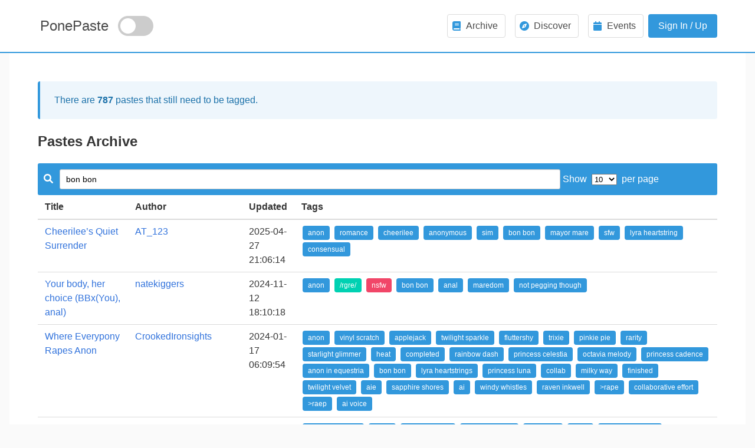

--- FILE ---
content_type: text/html; charset=UTF-8
request_url: https://ponepaste.org/archive?q=bon+bon
body_size: 5841
content:
<!DOCTYPE html>
<html lang="en">
<head>
    <meta charset="UTF-8"/>
    <meta name="viewport" content="width=device-width, initial-scale=1"/>

    <title>
        Pastes Archive - PonePaste    </title>
    <meta name="description" content="PonePaste can store green"/>
    <meta name="keywords" content=""/>
    <link rel="shortcut icon" href="/theme/bulma/img/favicon.ico">
    <link href="/theme/bulma/css/paste.css?version=2.0" rel="stylesheet"/>
    <link href="/theme/bulma/css/table-responsive.css" rel="stylesheet"/>
    <link href="/theme/bulma/css/table-row-orders.css" rel="stylesheet"/>
    <style>
        footer h5 {
            margin: 0;
            padding: 0;
        }

        footer .column {
            margin-top: 0;
            margin-bottom: 0;
            padding-top: 0;
            padding-bottom: 0;
        }
    </style>
</head>

<body>
<nav id="navbar" class="bd-navbar navbar is-spaced">
    <div class="container">
        <div class="navbar-brand">
            <a style="font-size: 24px;"
               href="/"
               class="navbar-item mx-1">PonePaste</a>
            <div class="theme-switch-wrapper">
                <label class="theme-switch" for="checkbox">
                    <input type="checkbox" id="checkbox"/>
                    <span class="slider round"></span>
                </label>
            </div>
            <div id="navbarBurger" class="navbar-burger burger" data-target="navMenuDocumentation">
                <span></span><span></span><span></span>
            </div>
        </div>
        <div id="navMenuDocumentation" class="navbar-menu">
            <div class="navbar-end">
                <div class="navbar-item">
                                            <div class="buttons">
                                                            <a class="button navbar-item mx-2" href="https://ponepaste.org/archive">
                                    <span class="icon has-text-info">
                                        <i class="fa fa-book" aria-hidden="true"></i>
                                    </span>
                                    <span>Archive</span>
                                </a>
                                <a class="button navbar-item mx-2" href="https://ponepaste.org/discover">
                                    <span class="icon has-text-info">
                                        <i class="fa fa-compass" aria-hidden="true"></i>
                                    </span>
                                    <span>Discover</span>
                                </a>
                                <a class="button navbar-item mx-2" href="https://ponepaste.org/event">
                                    <span class="icon has-text-info">
                                        <i class="fa fa-calendar" aria-hidden="true"></i>
                                    </span>
                                    <span>Events</span>
                                </a>
                                                        <a class="button is-info modal-button" data-target="#signin" href="/login?login">Sign In /
                                Up</a>
                        </div>
                                    </div>
            </div>
        </div>
    </div>
</nav>


<div id="#signin" class="modal modal-fx-fadeInScale">
    <div class="modal-background"></div>
    <div class="modal-content modal-card is-tiny">
        <header class="modal-card-head">
            <nav class="tabs" style="margin-bottom: -1.25rem;flex-grow:1;">
                <div class="container">
                    <ul>
                        <li class="tab is-active" onclick="openTab(event,'logid')"><a>Login</a></li>
                        <li class="tab" onclick="openTab(event,'regid')"><a>Register</a></li>
                    </ul>
                </div>
            </nav>
            <button class="modal-button-close delete" aria-label="close"></button>
        </header>
        <div id="logid" class="content-tab">
            <section class="modal-card-body">
                <form method="POST" action="/login">
                    <div class="field">
                        <label class="label">Username</label>
                        <div class="control has-icons-left has-icons-right">
                            <input type="text" class="input" name="username" autocomplete="on"
                                   placeholder="Username">
                            <span class="icon is-small is-left">
									<i class="fas fa-user"></i>
								</span>
                        </div>
                    </div>
                    <div class="field">
                        <label class="label">Password</label>
                        <div class="control has-icons-left has-icons-right">
                            <input type="password" class="input" name="password" autocomplete="on"
                                   placeholder="Password">
                            <span class="icon is-small is-left">
									<i class="fas fa-key"></i>
								</span>
                        </div>
                    </div>
                    <input class="button is-link is-fullwidth my-4" type="submit" name="signin" value="Login"/>
                    <div class="checkbox checkbox-primary">
                        <input id="rememberme" name="remember_me" type="checkbox" checked="">
                        <label for="rememberme">
                            Remember Me
                        </label>
                    </div>
                </form>
            </section>
            <footer class="modal-card-foot">
                <a href="/forgot">Forgot Password?</a>
            </footer>
        </div>
        <div id="regid" class="content-tab" style="display:none">
            <section class="modal-card-body">
                <form method="POST" action="/register">
                    <div class="field">
                        <label class="label">Username</label>
                        <div class="control has-icons-left has-icons-right">
                            <input type="text" class="input" name="username"
                                   placeholder="Username">
                            <span class="icon is-small is-left">
									<i class="fas fa-user"></i>
								</span>
                        </div>
                    </div>
                    <div class="field">
                        <label class="label">Password</label>
                        <div class="control has-icons-left has-icons-right">
                            <input type="password" class="input" name="password"
                                   placeholder="Password">
                            <span class="icon is-small is-left">
									<i class="fas fa-key"></i>
								</span>
                        </div>
                    </div>
                    <div class="field">
                        <div class="checkbox checkbox-primary">
                            <input required id="agecheck" name="agecheck" type="checkbox">
                            <label for="agecheck">
                                I'm over 18.
                            </label>
                        </div>
                        <div class="field">
                            <div class="captcha_container">
                                <img src="/captcha?t=1abed440aae866e31466ece7f2d00391" alt="CAPTCHA Image"/>
                                <span style="height: 100%;">
                                                <a href="javascript:void(0)">
                                                    <i class="fa fa-refresh" style="height: 100%;"></i>
                                                </a>
                                            </span>
                                <input type="hidden" name="captcha_token" value="1abed440aae866e31466ece7f2d00391"/>
                                <input type="text" class="input" name="captcha_answer" placeholder="Enter the CAPTCHA"/>
                                <p class="is-size-6	has-text-grey-light has-text-left mt-2">and press "Enter"</p>
                            </div>
                        </div>
                    </div>
                    <input class="button is-link is-fullwidth my-4" type="submit" name="signup"/>
                    <div class="field">
                        <p style="float:left;">By signing up you agree to our <a href="page/privacy">Privacy policy </a>
                            and <a href="page/rules">Site rules</a>. This site may contain material not suitable for
                            those aged under 18.</p>
                    </div>
                </form>
            </section>
        </div>
    </div>
</div>

<!-- Main page content begin -->
<main class="bd-main">
    <div class="container">
        <div class="bd-duo">
            <div class="bd-lead">
                <article class="message is-info">
                    <div class="message-body">
                        There are <strong>787</strong> pastes that still need to be tagged.
                    </div>
                </article>
                                <h1 class="title is-4">Pastes Archive</h1>
                <form class="table_filterer" method="GET">
                    <label><i class="fa fa-search"></i>
                        <input class="search" type="search" name="q" placeholder="Filter..."
                               value="bon bon"/>
                    </label>
                    <label>
                        Show&nbsp;
                        <select name="per_page">
                            <option value="10">10</option>
                            <option value="25">25</option>
                            <option value="50">50</option>
                            <option value="100">100</option>
                        </select>
                        &nbsp;per page
                    </label>
                    <button type="submit" class="button js-hidden">Search</button>
                </form>
                <table id="archive" class="table is-fullwidth is-hoverable">
                    <thead>
                    <tr class="paginator__sort">
                        <th data-sort-field="title">Title</th>
                        <th data-sort-field="author">Author</th>
                        <th data-sort-field="updated_at">Updated</th>
                        <th data-sort-field="tags">Tags</th>
                    </tr>
                    </thead>
                    <tbody>
                                            <tr>
                            <td><a href="/10920">Cheerilee’s Quiet Surrender</a></td>
                            <td>AT_123</td>
                            <td>2025-04-27 21:06:14</td>
                            <td><a href="/archive?q=anon"><span class="tag is-info">anon</span></a><a href="/archive?q=romance"><span class="tag is-info">romance</span></a><a href="/archive?q=cheerilee"><span class="tag is-info">cheerilee</span></a><a href="/archive?q=anonymous"><span class="tag is-info">anonymous</span></a><a href="/archive?q=sim"><span class="tag is-info">sim</span></a><a href="/archive?q=bon+bon"><span class="tag is-info">bon bon</span></a><a href="/archive?q=mayor+mare"><span class="tag is-info">mayor mare</span></a><a href="/archive?q=sfw"><span class="tag is-info">sfw</span></a><a href="/archive?q=lyra+heartstring"><span class="tag is-info">lyra heartstring</span></a><a href="/archive?q=consensual"><span class="tag is-info">consensual</span></a></td>
                        </tr>
                                            <tr>
                            <td><a href="/10486">Your body, her choice (BBx(You), anal)</a></td>
                            <td>natekiggers</td>
                            <td>2024-11-12 18:10:18</td>
                            <td><a href="/archive?q=anon"><span class="tag is-info">anon</span></a><a href="/archive?q=%2Frgre%2F"><span class="tag is-primary">/rgre/</span></a><a href="/archive?q=nsfw"><span class="tag is-danger">nsfw</span></a><a href="/archive?q=bon+bon"><span class="tag is-info">bon bon</span></a><a href="/archive?q=anal"><span class="tag is-info">anal</span></a><a href="/archive?q=maredom"><span class="tag is-info">maredom</span></a><a href="/archive?q=not+pegging+though"><span class="tag is-info">not pegging though</span></a></td>
                        </tr>
                                            <tr>
                            <td><a href="/9665">Where Everypony Rapes Anon</a></td>
                            <td>CrookedIronsights</td>
                            <td>2024-01-17 06:09:54</td>
                            <td><a href="/archive?q=anon"><span class="tag is-info">anon</span></a><a href="/archive?q=vinyl+scratch"><span class="tag is-info">vinyl scratch</span></a><a href="/archive?q=applejack"><span class="tag is-info">applejack</span></a><a href="/archive?q=twilight+sparkle"><span class="tag is-info">twilight sparkle</span></a><a href="/archive?q=fluttershy"><span class="tag is-info">fluttershy</span></a><a href="/archive?q=trixie"><span class="tag is-info">trixie</span></a><a href="/archive?q=pinkie+pie"><span class="tag is-info">pinkie pie</span></a><a href="/archive?q=rarity"><span class="tag is-info">rarity</span></a><a href="/archive?q=starlight+glimmer"><span class="tag is-info">starlight glimmer</span></a><a href="/archive?q=heat"><span class="tag is-info">heat</span></a><a href="/archive?q=completed"><span class="tag is-info">completed</span></a><a href="/archive?q=rainbow+dash"><span class="tag is-info">rainbow dash</span></a><a href="/archive?q=princess+celestia"><span class="tag is-info">princess celestia</span></a><a href="/archive?q=octavia+melody"><span class="tag is-info">octavia melody</span></a><a href="/archive?q=princess+cadence"><span class="tag is-info">princess cadence</span></a><a href="/archive?q=anon+in+equestria"><span class="tag is-info">anon in equestria</span></a><a href="/archive?q=bon+bon"><span class="tag is-info">bon bon</span></a><a href="/archive?q=lyra+heartstrings"><span class="tag is-info">lyra heartstrings</span></a><a href="/archive?q=princess+luna"><span class="tag is-info">princess luna</span></a><a href="/archive?q=collab"><span class="tag is-info">collab</span></a><a href="/archive?q=milky+way"><span class="tag is-info">milky way</span></a><a href="/archive?q=finished"><span class="tag is-info">finished</span></a><a href="/archive?q=twilight+velvet"><span class="tag is-info">twilight velvet</span></a><a href="/archive?q=aie"><span class="tag is-info">aie</span></a><a href="/archive?q=sapphire+shores"><span class="tag is-info">sapphire shores</span></a><a href="/archive?q=ai"><span class="tag is-info">ai</span></a><a href="/archive?q=windy+whistles"><span class="tag is-info">windy whistles</span></a><a href="/archive?q=raven+inkwell"><span class="tag is-info">raven inkwell</span></a><a href="/archive?q=%3Erape"><span class="tag is-info">&gt;rape</span></a><a href="/archive?q=collaborative+effort"><span class="tag is-info">collaborative effort</span></a><a href="/archive?q=%3Eraep"><span class="tag is-info">&gt;raep</span></a><a href="/archive?q=ai+voice"><span class="tag is-info">ai voice</span></a></td>
                        </tr>
                                            <tr>
                            <td><a href="/9351">Club Anonymous</a></td>
                            <td>Glimbrain</td>
                            <td>2023-10-22 07:57:49</td>
                            <td><a href="/archive?q=sunset+shimmer"><span class="tag is-info">sunset shimmer</span></a><a href="/archive?q=anon"><span class="tag is-info">anon</span></a><a href="/archive?q=shining+armor"><span class="tag is-info">shining armor</span></a><a href="/archive?q=twilight+sparkle"><span class="tag is-info">twilight sparkle</span></a><a href="/archive?q=fluttershy"><span class="tag is-info">fluttershy</span></a><a href="/archive?q=trixie"><span class="tag is-info">trixie</span></a><a href="/archive?q=starlight+glimmer"><span class="tag is-info">starlight glimmer</span></a><a href="/archive?q=moondancer"><span class="tag is-info">moondancer</span></a><a href="/archive?q=lyra"><span class="tag is-info">lyra</span></a><a href="/archive?q=luna"><span class="tag is-info">luna</span></a><a href="/archive?q=safe"><span class="tag is-success">safe</span></a><a href="/archive?q=%2Fflutterrape%2F"><span class="tag is-primary">/flutterrape/</span></a><a href="/archive?q=chrysalis"><span class="tag is-info">chrysalis</span></a><a href="/archive?q=tempest+shadow"><span class="tag is-info">tempest shadow</span></a><a href="/archive?q=cozy+glow"><span class="tag is-info">cozy glow</span></a><a href="/archive?q=bon+bon"><span class="tag is-info">bon bon</span></a><a href="/archive?q=discord"><span class="tag is-info">discord</span></a><a href="/archive?q=cadance"><span class="tag is-info">cadance</span></a><a href="/archive?q=twilight+velvet"><span class="tag is-info">twilight velvet</span></a><a href="/archive?q=cherry+berry"><span class="tag is-info">cherry berry</span></a><a href="/archive?q=night+light"><span class="tag is-info">night light</span></a><a href="/archive?q=golden+feather"><span class="tag is-info">golden feather</span></a><a href="/archive?q=shutter+bug"><span class="tag is-info">shutter bug</span></a></td>
                        </tr>
                                            <tr>
                            <td><a href="/9343">Bench Fine</a></td>
                            <td>Glimbrain</td>
                            <td>2023-10-22 07:58:15</td>
                            <td><a href="/archive?q=anon"><span class="tag is-info">anon</span></a><a href="/archive?q=lyra"><span class="tag is-info">lyra</span></a><a href="/archive?q=safe"><span class="tag is-success">safe</span></a><a href="/archive?q=%2Fflutterrape%2F"><span class="tag is-primary">/flutterrape/</span></a><a href="/archive?q=bon+bon"><span class="tag is-info">bon bon</span></a></td>
                        </tr>
                                            <tr>
                            <td><a href="/8627">Royal Reward</a></td>
                            <td>Zupilmo_Pavant</td>
                            <td>2023-02-08 06:05:59</td>
                            <td><a href="/archive?q=safe"><span class="tag is-success">safe</span></a><a href="/archive?q=bon+bon"><span class="tag is-info">bon bon</span></a><a href="/archive?q=princess+luna"><span class="tag is-info">princess luna</span></a></td>
                        </tr>
                                            <tr>
                            <td><a href="/7759">Lyra and Bon Bon fuck Anon</a></td>
                            <td>MemeMasterAssBlaster</td>
                            <td>2022-07-28 09:04:31</td>
                            <td><a href="/archive?q=anon"><span class="tag is-info">anon</span></a><a href="/archive?q=lyra"><span class="tag is-info">lyra</span></a><a href="/archive?q=clop"><span class="tag is-info">clop</span></a><a href="/archive?q=bon+bon"><span class="tag is-info">bon bon</span></a></td>
                        </tr>
                                            <tr>
                            <td><a href="/7252">Birbfilly: The Sequel</a></td>
                            <td>Smollnon</td>
                            <td>2022-05-18 19:30:51</td>
                            <td><a href="/archive?q=anon"><span class="tag is-info">anon</span></a><a href="/archive?q=lyra"><span class="tag is-info">lyra</span></a><a href="/archive?q=slice+of+life"><span class="tag is-info">slice of life</span></a><a href="/archive?q=spitfire"><span class="tag is-info">spitfire</span></a><a href="/archive?q=bon+bon"><span class="tag is-info">bon bon</span></a><a href="/archive?q=daughteru"><span class="tag is-info">daughteru</span></a></td>
                        </tr>
                                            <tr>
                            <td><a href="/7057">Anon and smol birbfilly</a></td>
                            <td>Smollnon</td>
                            <td>2022-04-22 12:33:56</td>
                            <td><a href="/archive?q=anon"><span class="tag is-info">anon</span></a><a href="/archive?q=slice+of+life"><span class="tag is-info">slice of life</span></a><a href="/archive?q=spitfire"><span class="tag is-info">spitfire</span></a><a href="/archive?q=bon+bon"><span class="tag is-info">bon bon</span></a><a href="/archive?q=daughteru"><span class="tag is-info">daughteru</span></a></td>
                        </tr>
                                            <tr>
                            <td><a href="/5205">Special Agent Feetie Drops (2017 Lyra x Bon Bon foot fetish)</a></td>
                            <td>Lego</td>
                            <td>2021-06-02 21:01:51</td>
                            <td><a href="/archive?q=lyra"><span class="tag is-info">lyra</span></a><a href="/archive?q=bonbon"><span class="tag is-info">bonbon</span></a><a href="/archive?q=fetish"><span class="tag is-info">fetish</span></a><a href="/archive?q=foot"><span class="tag is-info">foot</span></a></td>
                        </tr>
                                            <tr>
                            <td><a href="/5194">Some Bonnie Once Toed Me (2015 Bon Bon foot fetish)</a></td>
                            <td>Lego</td>
                            <td>2021-06-02 20:41:35</td>
                            <td><a href="/archive?q=anon"><span class="tag is-info">anon</span></a><a href="/archive?q=bonbon"><span class="tag is-info">bonbon</span></a><a href="/archive?q=fetish"><span class="tag is-info">fetish</span></a><a href="/archive?q=foot"><span class="tag is-info">foot</span></a></td>
                        </tr>
                                            <tr>
                            <td><a href="/4796">(RGR) The Bon Suppremacy by Anonymous</a></td>
                            <td>Codekek</td>
                            <td>2021-05-02 03:21:36</td>
                            <td><a href="/archive?q=anon"><span class="tag is-info">anon</span></a><a href="/archive?q=%2Frgre%2F"><span class="tag is-primary">/rgre/</span></a><a href="/archive?q=fleur+de+lis"><span class="tag is-info">fleur de lis</span></a><a href="/archive?q=bon+bon"><span class="tag is-info">bon bon</span></a></td>
                        </tr>
                                            <tr>
                            <td><a href="/4733">A Day at the Library (AiE)</a></td>
                            <td>Beans4U</td>
                            <td>2021-04-23 23:54:20</td>
                            <td><a href="/archive?q=anon"><span class="tag is-info">anon</span></a><a href="/archive?q=twilight+sparkle"><span class="tag is-info">twilight sparkle</span></a><a href="/archive?q=bon+bon"><span class="tag is-info">bon bon</span></a><a href="/archive?q=noteworthy"><span class="tag is-info">noteworthy</span></a><a href="/archive?q=amethyst+star"><span class="tag is-info">amethyst star</span></a></td>
                        </tr>
                                            <tr>
                            <td><a href="/4720">Lyra and Bon Bon Conjoined</a></td>
                            <td>bago</td>
                            <td>2021-04-23 07:00:59</td>
                            <td><a href="/archive?q=lyra"><span class="tag is-info">lyra</span></a><a href="/archive?q=bon+bon"><span class="tag is-info">bon bon</span></a><a href="/archive?q=fetish"><span class="tag is-info">fetish</span></a><a href="/archive?q=bizarre"><span class="tag is-info">bizarre</span></a><a href="/archive?q=conjoined"><span class="tag is-info">conjoined</span></a></td>
                        </tr>
                                            <tr>
                            <td><a href="/4059">War Anon 1 (Edited</a></td>
                            <td>DreamlessAnon</td>
                            <td>2021-05-15 20:32:35</td>
                            <td><a href="/archive?q=anon"><span class="tag is-info">anon</span></a><a href="/archive?q=twilight+sparkle"><span class="tag is-info">twilight sparkle</span></a><a href="/archive?q=war"><span class="tag is-info">war</span></a><a href="/archive?q=cozy+glow"><span class="tag is-info">cozy glow</span></a><a href="/archive?q=bon+bon"><span class="tag is-info">bon bon</span></a><a href="/archive?q=technology+is+not+magic"><span class="tag is-info">technology is not magic</span></a></td>
                        </tr>
                                            <tr>
                            <td><a href="/3856">Food problems</a></td>
                            <td>BtMess</td>
                            <td>2021-01-31 19:43:06</td>
                            <td><a href="/archive?q=anon"><span class="tag is-info">anon</span></a><a href="/archive?q=oneshot"><span class="tag is-info">oneshot</span></a><a href="/archive?q=bon+bon"><span class="tag is-info">bon bon</span></a></td>
                        </tr>
                                            <tr>
                            <td><a href="/3344">Runaway (Bon-Bon), by Snowbound</a></td>
                            <td>SlavePonyGeneral</td>
                            <td>2021-01-05 21:48:26</td>
                            <td><a href="/archive?q=scootaloo"><span class="tag is-info">scootaloo</span></a><a href="/archive?q=fluttershy"><span class="tag is-info">fluttershy</span></a><a href="/archive?q=nsfw"><span class="tag is-danger">nsfw</span></a><a href="/archive?q=sweetie+drops"><span class="tag is-info">sweetie drops</span></a><a href="/archive?q=%2Fspg%2F"><span class="tag is-primary">/spg/</span></a><a href="/archive?q=drama"><span class="tag is-info">drama</span></a><a href="/archive?q=bon+bon"><span class="tag is-info">bon bon</span></a><a href="/archive?q=coco+pommel"><span class="tag is-info">coco pommel</span></a></td>
                        </tr>
                                            <tr>
                            <td><a href="/3137">Anonvilly</a></td>
                            <td>AnonfillyArchived</td>
                            <td>2020-12-31 22:07:54</td>
                            <td><a href="/archive?q=lyra"><span class="tag is-info">lyra</span></a><a href="/archive?q=anonfilly"><span class="tag is-info">anonfilly</span></a><a href="/archive?q=filly"><span class="tag is-info">filly</span></a><a href="/archive?q=bon+bon"><span class="tag is-info">bon bon</span></a></td>
                        </tr>
                                            <tr>
                            <td><a href="/2698">Yes Bon Bon, there is a Santa Claws</a></td>
                            <td>MisterAnon</td>
                            <td>2020-12-24 07:43:21</td>
                            <td><a href="/archive?q=anon"><span class="tag is-info">anon</span></a><a href="/archive?q=trixie"><span class="tag is-info">trixie</span></a><a href="/archive?q=lyra"><span class="tag is-info">lyra</span></a><a href="/archive?q=safe"><span class="tag is-success">safe</span></a><a href="/archive?q=%2Fkinder%2F"><span class="tag is-primary">/kinder/</span></a><a href="/archive?q=kinderquestria"><span class="tag is-info">kinderquestria</span></a><a href="/archive?q=bon+bon"><span class="tag is-info">bon bon</span></a></td>
                        </tr>
                                            <tr>
                            <td><a href="/2608">Background Bareback - 4: Fingering A Lyre AKAME 12TH, 2013</a></td>
                            <td>Sodapop</td>
                            <td>2020-12-23 00:53:16</td>
                            <td><a href="/archive?q=anon"><span class="tag is-info">anon</span></a><a href="/archive?q=lyra"><span class="tag is-info">lyra</span></a><a href="/archive?q=nsfw"><span class="tag is-danger">nsfw</span></a><a href="/archive?q=comedy"><span class="tag is-info">comedy</span></a><a href="/archive?q=%2Fflutterrape%2F"><span class="tag is-primary">/flutterrape/</span></a><a href="/archive?q=bon+bon"><span class="tag is-info">bon bon</span></a><a href="/archive?q=zecora"><span class="tag is-info">zecora</span></a></td>
                        </tr>
                                        </tbody>
                    <tfoot>
                    <tr>
                        <th>Title</th>
                        <th>Author</th>
                        <th>Updated</th>
                        <th>Tags</th>
                    </tr>
                    </tfoot>
                </table>
                <div class="loading_container is-hidden">
                </div>

                <div class="paginator">
                    <a type="button" class="paginator__button" href="/archive?q=bon+bon&page=-1" aria-disabled="true">Previous</a><a type="button" class="paginator__button paginator__button--selected" href="/archive?q=bon+bon&page=0">0</a><a type="button" class="paginator__button" href="/archive?q=bon+bon&page=1">1</a><a type="button" class="paginator__button" href="/archive?q=bon+bon&page=1">Next</a>                </div>
            </div>
                    </div>
    </div>
</main><!-- Main page content end -->

<footer class="footer has-background-white" style="border-top: 1px solid #ebeaeb">
    <div class="container">
        <div class="columns">
            <div class="column">
                <hr>
                <div class="columns is-mobile is-centered">
                    <h5 class="title is-5">Support PonePaste</h5>
                </div>
                <div><a href="https://ko-fi.com/floorbored">Ko-Fi</a></div>
                <div>Ethereum: <code>0xcB737C41Ed63cF5f3Daf522c2Fbc2C6E293dB825</code></div>
            </div>
            <div class="column">
                <hr>
                <div class="columns is-mobile is-centered">
                    <h5 class="title is-5">Links</h5>
                </div>
                <div class="columns">
                    <div class="column">
                        <ul>
                            <li><a href="/rules" target="_blank">Site Rules</a></li>
                            <li><a href="/privacy" target="_blank">Privacy Policy</a></li>
                            <li>
                                <!-- If you're smart enough to have JS disabled, and want to contact me, you're probably smart enough to read this.
                                     The below value is gzipped and then base64-encoded. -->
                                <a data-encoded-attr="href" data-encoded-text="H4sIAAAAAAAAA8tNzMwpybdKTMnNzHMoyM9LLUgsLknVyy9K5wIAai8HYBsAAAA=" href="#">Contact</a>
                            </li>
                        </ul>
                    </div>
                    <div class="column">
                        <ul>
                            <li><a href="/page/tags" target="_blank">Tag Guide</a></li>
                            <li><a href="/transparency " target="_blank">Transparency</a></li>
                            <li><a href="https://ko-fi.com/floorbored" target="_blank">Donate</a></li>
                        </ul>
                    </div>
                </div>

            </div>
            <div class="column">
                <hr>
                <div class="columns is-mobile is-centered">
                    <h5 class="title is-5">Stats</h5>
                </div>
                <div class="columns">
                    <div class="column">
                        <ul>
                            <li>Page load: 0.1051s</li>
                            <li>Page Hits Today: 494</li>
                            <li>Unique Visitors Today: 368</li>
                            <li>Total Pastes: 10378</li>
                        </ul>
                    </div>
                </div>
            </div>
        </div>
    </div>
</footer>

<script src="/theme/bulma/js/paste.js"></script>
            <script src="/assets/bundle/archive.min.js"></script>    <script>
    // Tabs function for popup login
    function openTab(evt, tabName) {
        const x = document.getElementsByClassName("content-tab");
        for (let i = 0; i < x.length; i++) {
            x[i].style.display = "none";
        }

        const tablinks = document.getElementsByClassName("tab");

        for (let i = 0; i < x.length; i++) {
            tablinks[i].className = tablinks[i].className.replace(" is-active", "");
        }
        document.getElementById(tabName).style.display = "block";
        evt.currentTarget.className += " is-active";
    }
</script>
<script nonce="D4rkm0d3">
    const toggleSwitch = document.querySelector('.theme-switch input[type="checkbox"]');
    const currentTheme = localStorage.getItem('theme') || "";

    if (currentTheme) {
        document.documentElement.setAttribute('data-theme', currentTheme);

        if (currentTheme === 'dark') {
            toggleSwitch.checked = true;
        }
    }

    function switchTheme(e) {
        if (e.target.checked) {
            document.documentElement.setAttribute('data-theme', 'dark');
            localStorage.setItem('theme', 'dark');
        } else {
            document.documentElement.setAttribute('data-theme', 'light');
            localStorage.setItem('theme', 'light');
        }
    }

    toggleSwitch.addEventListener('change', switchTheme, false);
</script>
</body>
</html>

--- FILE ---
content_type: text/css
request_url: https://ponepaste.org/theme/bulma/css/table-responsive.css
body_size: 1002
content:
table.dataTable.dtr-inline.collapsed > tbody > tr > td.child,
table.dataTable.dtr-inline.collapsed > tbody > tr > th.child,
table.dataTable.dtr-inline.collapsed > tbody > tr > td.dataTables_empty {
    cursor: default !important;
    background-color: #e8e8e8;
}

table.dataTable.dtr-inline.collapsed > tbody > tr > td.child:before,
table.dataTable.dtr-inline.collapsed > tbody > tr > th.child:before,
table.dataTable.dtr-inline.collapsed > tbody > tr > td.dataTables_empty:before {
    display: none !important;
}

table.dataTable.dtr-inline.collapsed > tbody > tr > td.dtr-control,
table.dataTable.dtr-inline.collapsed > tbody > tr > th.dtr-control {
    position: relative;
    padding-left: 50px;
    padding-top: 25px;
    cursor: pointer;
}

table.dataTable.dtr-inline.collapsed > tbody > tr > td.dtr-control:before,
table.dataTable.dtr-inline.collapsed > tbody > tr > th.dtr-control:before {
    top: 50%;
    left: 5px;
    height: 1em;
    width: 1em;
    margin-top: -9px;
    display: block;
    position: absolute;
    border: 0.15em solid white;
    border-radius: 1em;
    box-sizing: content-box;
    text-align: center;
    text-indent: 0 !important;
    font-family: 'Font Awesome\ 5 Free';
    font-weight: 900;
    line-height: 1em;
    content: "\f054";
    color: #3298dc;
}

table.dataTable.dtr-inline.collapsed > tbody > tr.parent > td.dtr-control:before,
table.dataTable.dtr-inline.collapsed > tbody > tr.parent > th.dtr-control:before {
    content: "\f078";
}

table.dataTable.dtr-inline.collapsed.compact > tbody > tr > td.dtr-control,
table.dataTable.dtr-inline.collapsed.compact > tbody > tr > th.dtr-control {
    padding-left: 27px;
}

table.dataTable.dtr-inline.collapsed.compact > tbody > tr > td.dtr-control:before,
table.dataTable.dtr-inline.collapsed.compact > tbody > tr > th.dtr-control:before {
    left: 4px;
    height: 14px;
    width: 14px;
    border-radius: 14px;
    line-height: 14px;
    text-indent: 3px;
}

table.dataTable.dtr-column > tbody > tr > td.dtr-control,
table.dataTable.dtr-column > tbody > tr > th.dtr-control,
table.dataTable.dtr-column > tbody > tr > td.control,
table.dataTable.dtr-column > tbody > tr > th.control {
    position: relative;
    cursor: pointer;
}

table.dataTable.dtr-column > tbody > tr > td.dtr-control:before,
table.dataTable.dtr-column > tbody > tr > th.dtr-control:before,
table.dataTable.dtr-column > tbody > tr > td.control:before,
table.dataTable.dtr-column > tbody > tr > th.control:before {
    top: 50%;
    left: 5px;
    height: 1em;
    width: 1em;
    margin-top: -9px;
    display: block;
    position: absolute;
    border: 0.15em solid white;
    border-radius: 1em;
    box-sizing: content-box;
    text-align: center;
    text-indent: 0 !important;
    font-family: 'Font Awesome\ 5 Free';
    font-weight: 900;
    line-height: 1em;
    content: "\f054";
    color: #3298dc;
}

table.dataTable.dtr-column > tbody > tr.parent td.dtr-control:before,
table.dataTable.dtr-column > tbody > tr.parent th.dtr-control:before,
table.dataTable.dtr-column > tbody > tr.parent td.control:before,
table.dataTable.dtr-column > tbody > tr.parent th.control:before {
    content: "\f078";
}

table.dataTable > tbody > tr.child {
    padding: 0.5em 1em;
}

table.dataTable > tbody > tr.child:hover {
    background: transparent !important;
}

table.dataTable > tbody > tr.child ul.dtr-details {
    display: inline-block;
    list-style-type: none;
    margin: 0;
    padding: 0;
}

table.dataTable > tbody > tr.child ul.dtr-details > li {
    border-bottom: 1px solid #efefef;
    padding: 0.5em 0;
}

table.dataTable > tbody > tr.child ul.dtr-details > li:first-child {
    padding-top: 0;
}

table.dataTable > tbody > tr.child ul.dtr-details > li:last-child {
    border-bottom: none;
}

table.dataTable > tbody > tr.child span.dtr-title {
    display: inline-block;
    min-width: 75px;
    font-weight: bold;
}

div.dtr-modal {
    position: fixed;
    box-sizing: border-box;
    top: 0;
    left: 0;
    height: 100%;
    width: 100%;
    z-index: 100;
    padding: 10em 1em;
}

div.dtr-modal div.dtr-modal-display {
    position: absolute;
    top: 0;
    left: 0;
    bottom: 0;
    right: 0;
    width: 50%;
    height: 50%;
    overflow: auto;
    margin: auto;
    z-index: 102;
    overflow: auto;
    background-color: #f5f5f7;
    border: 1px solid black;
    border-radius: 0.5em;
    box-shadow: 0 12px 30px rgba(0, 0, 0, 0.6);
}

div.dtr-modal div.dtr-modal-content {
    position: relative;
    padding: 1em;
}

div.dtr-modal div.dtr-modal-close {
    position: absolute;
    top: 6px;
    right: 6px;
    width: 22px;
    height: 22px;
    border: 1px solid #eaeaea;
    background-color: #f9f9f9;
    text-align: center;
    border-radius: 3px;
    cursor: pointer;
    z-index: 12;
}

div.dtr-modal div.dtr-modal-close:hover {
    background-color: #eaeaea;
}

div.dtr-modal div.dtr-modal-background {
    position: fixed;
    top: 0;
    left: 0;
    right: 0;
    bottom: 0;
    z-index: 101;
    background: rgba(0, 0, 0, 0.6);
}

@media screen and (max-width: 767px) {
    div.dtr-modal div.dtr-modal-display {
        width: 95%;
    }
}


--- FILE ---
content_type: text/css
request_url: https://ponepaste.org/theme/bulma/css/table-row-orders.css
body_size: 250
content:
table.dt-rowReorder-float {
    position: absolute !important;
    opacity: 0.8;
    table-layout: fixed;
    outline: 2px solid #888;
    outline-offset: -2px;
    z-index: 2001;
}

tr.dt-rowReorder-moving {
    outline: 2px solid #555;
    outline-offset: -2px;
}

body.dt-rowReorder-noOverflow {
    overflow-x: hidden;
}

table.dataTable td.reorder {
    text-align: center;
    cursor: move;
}


--- FILE ---
content_type: application/javascript
request_url: https://ponepaste.org/assets/bundle/archive.min.js
body_size: 4298
content:
function t(t){return function(t){if(Array.isArray(t))return n(t)}(t)||function(t){if("undefined"!=typeof Symbol&&null!=t[Symbol.iterator]||null!=t["@@iterator"])return Array.from(t)}(t)||a(t)||function(){throw new TypeError("Invalid attempt to spread non-iterable instance.\nIn order to be iterable, non-array objects must have a [Symbol.iterator]() method.")}()}function e(t,e){var n="undefined"!=typeof Symbol&&t[Symbol.iterator]||t["@@iterator"];if(!n){if(Array.isArray(t)||(n=a(t))||e&&t&&"number"==typeof t.length){n&&(t=n);var i=0,r=function(){};return{s:r,n:function(){return i>=t.length?{done:!0}:{done:!1,value:t[i++]}},e:function(t){throw t},f:r}}throw new TypeError("Invalid attempt to iterate non-iterable instance.\nIn order to be iterable, non-array objects must have a [Symbol.iterator]() method.")}var o,s=!0,l=!1;return{s:function(){n=n.call(t)},n:function(){var t=n.next();return s=t.done,t},e:function(t){l=!0,o=t},f:function(){try{s||null==n.return||n.return()}finally{if(l)throw o}}}}function a(t,e){if(t){if("string"==typeof t)return n(t,e);var a=Object.prototype.toString.call(t).slice(8,-1);return"Object"===a&&t.constructor&&(a=t.constructor.name),"Map"===a||"Set"===a?Array.from(t):"Arguments"===a||/^(?:Ui|I)nt(?:8|16|32)(?:Clamped)?Array$/.test(a)?n(t,e):void 0}}function n(t,e){(null==e||e>t.length)&&(e=t.length);for(var a=0,n=new Array(e);a<e;a++)n[a]=t[a];return n}function i(t){return i="function"==typeof Symbol&&"symbol"==typeof Symbol.iterator?function(t){return typeof t}:function(t){return t&&"function"==typeof Symbol&&t.constructor===Symbol&&t!==Symbol.prototype?"symbol":typeof t},i(t)}function r(t,e){if(!(t instanceof e))throw new TypeError("Cannot call a class as a function")}function o(t,e){for(var a=0;a<e.length;a++){var n=e[a];n.enumerable=n.enumerable||!1,n.configurable=!0,"value"in n&&(n.writable=!0),Object.defineProperty(t,(r=n.key,o=void 0,o=function(t,e){if("object"!==i(t)||null===t)return t;var a=t[Symbol.toPrimitive];if(void 0!==a){var n=a.call(t,e||"default");if("object"!==i(n))return n;throw new TypeError("@@toPrimitive must return a primitive value.")}return("string"===e?String:Number)(t)}(r,"string"),"symbol"===i(o)?o:String(o)),n)}var r,o}function s(t,e,a){return e&&o(t.prototype,e),a&&o(t,a),Object.defineProperty(t,"prototype",{writable:!1}),t}var l,c=function(t){return document.querySelector(t)},u=function(t){return document.querySelectorAll(t)||[]},d=function(t){var e=document.createElement("template");return e.innerHTML=t.trim(),e.content.firstChild},h=function(t){for(;t.firstChild;)t.removeChild(t.firstChild)},p=function(t){t.classList.contains("is-hidden")?t.classList.remove("is-hidden"):t.classList.add("is-hidden")},f=function(t){return t.replace(/&/g,"&amp;").replace(/</g,"&lt;").replace(/>/g,"&gt;").replace(/"/g,"&quot;").replace(/'/g,"&#039;")},v=function(){function t(e){r(this,t),this.element=e}return s(t,[{key:"attach",value:function(t){this.element.addEventListener("click",(function(e){e.target&&e.target.classList.contains("paginator__button")&&t(+e.target.dataset.page)}))}},{key:"update",value:function(t,e,a){h(this.element);var n=Math.floor(t/e);if(0!==n){var i=a-2<0?0:a-2,r=a+2>n?n:a+2,o=Math.abs(0-a)>2,s=Math.abs(n-a)>2,l=0===a?"disabled":"";this.element.appendChild(d('<button class="paginator__button previous" '.concat(l,' data-page="').concat(a-1,'">Previous</button>'))),o&&(this.element.appendChild(d('<button class="paginator__button" data-page="'.concat(0,'">').concat(0,"</button>"))),this.element.appendChild(d('<span class="ellipsis">…</span>')));for(var c=i;c<=r;c++){var u=c===a?"paginator__button--selected":"";this.element.appendChild(d('<button class="paginator__button '.concat(u,'" data-page="').concat(c,'">').concat(c,"</button>")))}s&&(this.element.appendChild(d('<span class="ellipsis">…</span>')),this.element.appendChild(d('<button class="paginator__button" data-page="'.concat(n,'">').concat(n,"</button>"))));var p=a===n?"disabled":"";this.element.appendChild(d('<button class="paginator__button next" '.concat(p,' data-page="').concat(a+1,'">Next</button>')))}}}]),t}(),g=function(){function a(t,e){r(this,a),this.element=t,this.container=t.parentElement,this.options=e,this.ajaxCallback=e.ajaxCallback,this.data=[],this.unfilteredData=[],this.totalRecords=-1,this.perPage=20,this.currentPage=0,this.paginator=new v(this.container.querySelector(".paginator")),this.filterCallback=e.filterCallback,this.sortField=null,this.sortDir=!0}return s(a,[{key:"attach",value:function(){var t=this;this.filterField=this.container.querySelector("input.search"),this.filterField&&this.filterCallback&&(this.filterField.addEventListener("keyup",(function(e){e.target&&t._updateFilter(e.target.value)})),this.options.preFilter&&(this.filterField.value=this.options.preFilter)),this.perPageField=this.container.querySelector("select[name=per_page]"),this.perPageField&&this.perPageField.addEventListener("change",(function(e){t.perPage=Number(e.target.value),t._updatePage(0)}));var e=this.element.querySelector("tr.paginator__sort");e&&e.addEventListener("click",(function(e){var a=e.target;if(a.dataset.sortField){if(t.sortField){var n=t.element.querySelector("th[data-sort-field=".concat(t.sortField,"]"));n.classList.remove("paginator__sort--down"),n.classList.remove("paginator__sort--up")}t._updateSort(a.dataset.sortField,!t.sortDir),a.classList.add(t.sortDir?"paginator__sort--up":"paginator__sort--down")}})),this.paginator.attach(this._updatePage.bind(this)),this._loadEntries()}},{key:"_loadEntries",value:function(){var t=this;new Promise(this.ajaxCallback).then((function(e){t.element.classList.remove("hidden"),t.unfilteredData=e.data,t._updateFilter(t.options.preFilter)}))}},{key:"_updateEntries",value:function(t){this.data=t,this.totalRecords=this.data.length;var e=this.element.querySelector("tbody");h(e);var a=this.perPage*this.currentPage,n=a+this.perPage>this.totalRecords?this.totalRecords:a+this.perPage;if(0!==n-a){for(var i=a;i<n;i++){var r=d(this.options.rowCallback(this.data[i]));r.classList.add(i%2==0?"odd":"even"),e.appendChild(r)}this.paginator.update(this.totalRecords,this.perPage,this.currentPage)}else{var o=d('<tr><td colspan="'.concat(this.element.querySelectorAll("th").length,'">No results found</td></tr>'));e.appendChild(o)}}},{key:"_updatePage",value:function(t){this.currentPage=t,this.paginator.update(this.totalRecords,this.perPage,this.currentPage),this._updateEntries(this.data)}},{key:"_updateFilter",value:function(t){if(null!==t&&""!==t){var a,n=[],i=e(this.unfilteredData);try{for(i.s();!(a=i.n()).done;){var r=a.value;this.filterCallback(r,t)&&n.push(r)}}catch(t){i.e(t)}finally{i.f()}this._updatePage(0),this._updateEntries(n)}else this._updateEntries(this.unfilteredData)}},{key:"_updateSort",value:function(e,a){this.sortField=e,this.sortDir=a;var n=t(this.data).sort((function(t,n){var i=0;return t[e]>n[e]?i=1:t[e]<n[e]&&(i=-1),a||(i=-i),i}));this._updatePage(0),this._updateEntries(n)}}]),a}(),m=function(t,a){if(!a)return!0;var n=a.toLowerCase();if("untagged"===n&&0===t.tags.length)return!0;if(-1!==t.title.toLowerCase().indexOf(n))return!0;if(-1!==t.author.toLowerCase().indexOf(n))return!0;if(n.includes(",")){var i=n.split(",").map((function(t){return t.trim()})).filter((function(t){return t.length>0}));return i.every((function(e){return t.tags.some((function(t){return t.name.toLowerCase()===e.toLowerCase()}))}))}var r,o=e(t.tags);try{for(o.s();!(r=o.n()).done;){if(-1!==r.value.name.toLowerCase().indexOf(n))return!0}}catch(t){o.e(t)}finally{o.f()}return!1},y=function(){function t(e){var a=arguments.length>1&&void 0!==arguments[1]?arguments[1]:{};r(this,t),this.element=e,this.tags=[],this.options=a,this.maxTags=a.maxTags||32,this.inputNode=null,this.containerNode=null}return s(t,[{key:"attach",value:function(){var t=this;if(this.element.style.display="none",this.containerNode=d('<div class="tags-input"></div>'),this.inputNode=d('<input class="input" type="text" placeholder="Type a comma to separate each tag..." value="" />'),this.containerNode.appendChild(this.inputNode),this.element.parentNode.insertBefore(this.containerNode,this.element.nextSibling),this.element.value){var a,n=e(this.element.value.split(","));try{for(n.s();!(a=n.n()).done;){var i=a.value;this.addTag(i)}}catch(t){n.e(t)}finally{n.f()}}this.containerNode.addEventListener("keydown",this._handleInputKeyUp.bind(this)),this.containerNode.addEventListener("click",this._handleContainerClick.bind(this)),this.inputNode.addEventListener("focusout",(function(e){t.inputNode.value&&(t.addTag(t.inputNode.value),t.inputNode.value="",t.updateHiddenInputValue())}))}},{key:"detach",value:function(){this.tags.clear(),this.containerNode.remove(),this.element.style.display="inline-block"}},{key:"updateHiddenInputValue",value:function(){this.element.value=this.tags.join(",")}},{key:"deleteTagNode",value:function(t){this.tags.splice(this.tags.indexOf(t.dataset.value.toLowerCase()),1),t.remove(),this.tags.length<this.maxTags&&(this.inputNode.disabled=!1)}},{key:"addTag",value:function(t){""!==(t=t.trim())&&-1===this.tags.indexOf(t.toLowerCase())&&(this.tags.push(t.toLowerCase()),this.inputNode.parentNode.insertBefore(d('<span class="tag is-info" data-value="'+f(t)+'">'+f(t)+'<span class="delete is-small" /></span>'),this.inputNode),this.tags.length>=this.maxTags&&(this.inputNode.disabled=!0))}},{key:"_handleInputKeyUp",value:function(t){var e=this.inputNode.value;"Backspace"===t.key&&""===e?this.inputNode.previousSibling&&(this.deleteTagNode(this.inputNode.previousSibling),this.updateHiddenInputValue()):","===t.key?(this.addTag(e),this.inputNode.value="",this.updateHiddenInputValue(),t.preventDefault()):"Backspace"!==t.key&&e.length>255&&t.preventDefault()}},{key:"_handleContainerClick",value:function(t){t.target&&t.target.classList.contains("delete")&&(this.deleteTagNode(t.target.closest(".tag")),this.updateHiddenInputValue())}}]),t}(),b=function(){var e;Array.prototype.forEach.call(u(".js-tag-input"),(function(t){new y(t).attach()})),(e=c('[data-target~="#signin"],[data-target~="#signup"]'))&&(e.href="javascript:void(0)",e.addEventListener("click",(function(){c(".modal").classList.add("is-active")})),c(".modal-button-close").addEventListener("click",(function(){c(".modal").classList.remove("is-active")})));var a=c(".panel-tools .embed-tool");a&&a.addEventListener("click",(function(t){t.target&&t.target.closest(".panel-tools")&&p(t.target.closest(".panel-tools").querySelector(".panel-embed"))}));var n=c(".expand-tool");n&&n.addEventListener("click",(function(t){if(t.target&&t.target.closest(".panel")){var e=t.target.closest(".panel");e.classList.contains("panel-fullsize")?e.classList.remove("panel-fullsize"):e.classList.add("panel-fullsize")}})),(document.querySelectorAll(".notification .delete")||[]).forEach((function(t){var e=t.parentNode;t.addEventListener("click",(function(){e.parentNode.removeChild(e)}))}));var i=Array.prototype.slice.call(document.querySelectorAll(".navbar-burger"),0);i.length>0&&i.forEach((function(t){t.addEventListener("click",(function(){var e=t.dataset.target,a=document.getElementById(e);t.classList.toggle("is-active"),a.classList.toggle("is-active")}))}));var r=c(".captcha_container");if(r){var o=r.querySelector("a"),s=r.querySelector("img");o&&s&&o.addEventListener("click",(function(){var t=s.src;-1!==t.indexOf("&refresh")?t=t.split("&rand=")[0]:t+="&refresh",s.src=t+"&rand="+Math.random()}))}var l=u(".js-hidden");l&&Array.prototype.forEach.call(l,(function(t){p(t)}));var d=u("[data-encoded-text]");d&&t(d).forEach((function(t){var e,a,n,i;(e=t.dataset.encodedText,a=Uint8Array.from(atob(e),(function(t){return t.charCodeAt(0)})),n=new DecompressionStream("gzip"),i=n.writable.getWriter(),i.write(a),i.close(),new Response(n.readable).arrayBuffer().then((function(t){return(new TextDecoder).decode(t)}))).then((function(e){setTimeout((function(){return t[t.dataset.encodedAttr]=e}),1500)}))}))};l=function(){b();var t=new URLSearchParams(window.location.search).get("q");new g(document.getElementById("archive"),{ajaxCallback:function(t){fetch("/api/ajax_pastes.php").then((function(t){return t.json()})).then(t)},rowCallback:function(t){return'<tr>\n                        <td><a href="/'.concat(t.id,'">').concat(f(t.title),'</a></td>\n                        <td><a href="/user/').concat(f(t.author),'">').concat(f(t.author),"</a></td>\n                        <td>").concat(f(t.updated_at),"</td>\n                        <td>").concat(t.tags.map((function(t){var e,a=t.name.toLowerCase();return e="nsfw"===a||"explicit"===a?"is-danger":"safe"===a?"is-success":"/"===a.charAt(0)&&"/"===a.charAt(a.length-1)?"is-primary":"is-info",'<a href="/archive?q='.concat(t.slug,'">\n                            <span class="tag ').concat(e,'">').concat(f(t.name),"</span>\n                        </a>")})).join(""),"</td>\n                    </tr>")},filterCallback:m,preFilter:t}).attach()},"loading"!==document.readyState?l():document.addEventListener("DOMContentLoaded",l);
//# sourceMappingURL=archive.min.js.map
